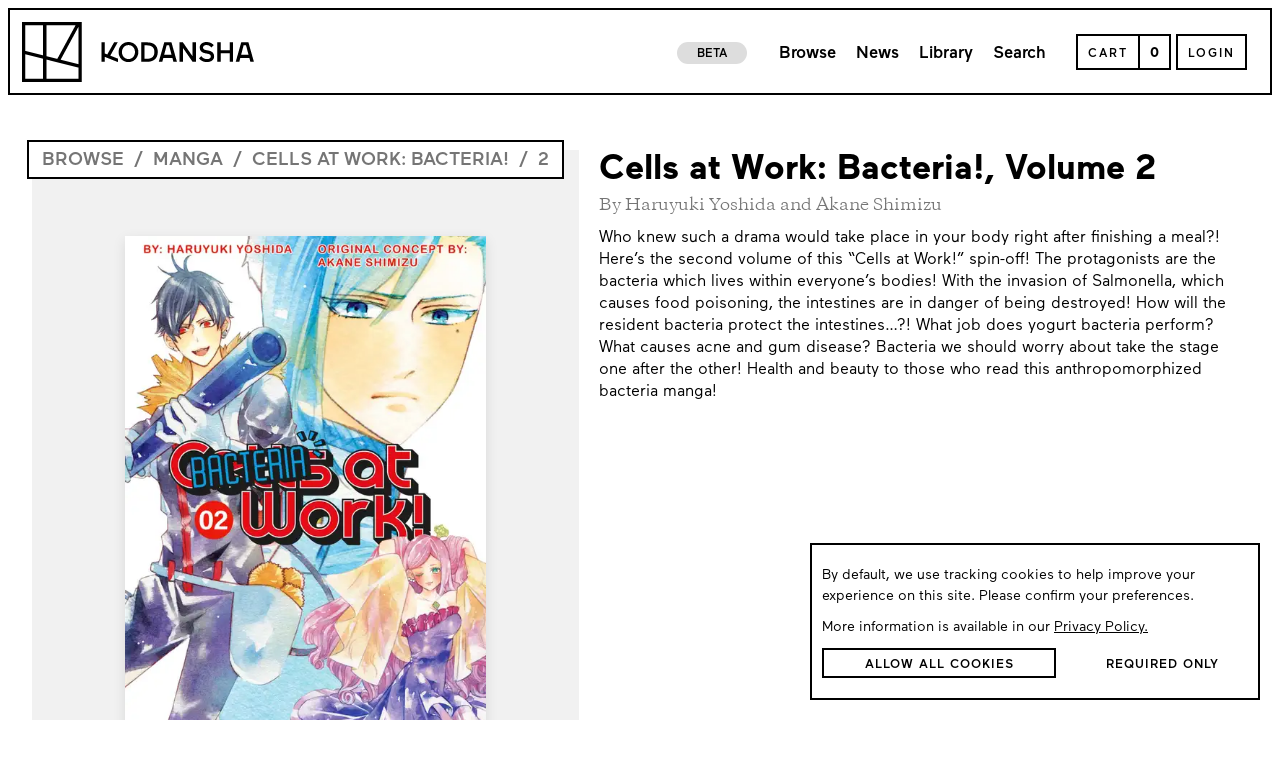

--- FILE ---
content_type: text/css
request_url: https://kodansha.us/108.df3a50bc4bc33ae02b48.css
body_size: 3494
content:
.product-container{display:flex;flex-direction:column;width:100%;max-width:1400px;padding-bottom:100px;align-items:center;padding-top:120px;margin:0 auto;height:auto}.product-container .product-breadcrumb-wrapper{display:flex;flex-direction:column;justify-content:center;align-items:center;width:95%;height:auto;margin:50px 2.5% 0 2.5%;z-index:1}@media screen and (min-width: 951px){.product-container .product-breadcrumb-wrapper .product-hide-breadcrumb-on-desktop{display:none}}.product-container .product-breadcrumb-wrapper .product-hide-breadcrumb-on-mobile{padding:0 10px}@media screen and (max-width: 950px){.product-container .product-breadcrumb-wrapper .product-hide-breadcrumb-on-mobile{display:none}}.product-container .product-breadcrumb-wrapper .breadcrumb-container .breadcrumb-wrapper .breadcrumb-element{overflow:hidden;text-overflow:ellipsis;display:-webkit-box;-webkit-line-clamp:2;line-clamp:2;-webkit-box-orient:vertical}@media screen and (min-width: 951px){.product-container .product-breadcrumb-wrapper{width:auto;margin:50px 0 0 0;padding:5px 3px 2px 3px;position:absolute;left:-5px;top:-10px;margin-top:0;background-color:#fff;border:2px solid #000;max-width:98%}.product-container .product-breadcrumb-wrapper .series-desktop-header-breadcrumb-styles{font-size:15px}}@media screen and (max-width: 1440px){.product-container .product-breadcrumb-wrapper{max-width:45%}}@media screen and (max-width: 950px){.product-container .product-breadcrumb-wrapper{max-width:100%}}@media screen and (min-width: 951px){.product-container{padding-top:150px}.product-container .ui-poster-wrapper{width:100% !important;min-width:300px;max-height:400px}.product-container .series-desktop-header-poster-wrapper{width:45%;object-fit:cover}.product-container .series-desktop-header-info-wrapper{width:55%}}@media screen and (max-width: 768px){.product-container{padding-top:95px}}.product-container .series-desktop-header-info-author{font-family:Maax-Core,Maax,sans-serif;font-size:16px;width:95%;color:#757575;margin-top:-7px;font-family:GBC-Core,GBC,Book}.product-container .product-name-poster-wrapper{display:flex;flex-direction:column;width:100%;height:auto;position:relative}.product-container .product-name-poster-wrapper>*:nth-child(1){order:4}.product-container .product-name-poster-wrapper>*:nth-child(2){order:1}.product-container .product-name-poster-wrapper>*:nth-child(3){order:2}.product-container .product-name-poster-wrapper>*:nth-child(4){order:3}@media screen and (min-width: 951px){.product-container .product-name-poster-wrapper{display:grid;grid-template-columns:45% auto;grid-column-gap:20px}}.product-container .product-name-poster-wrapper .product-poster-wrapper{display:flex;flex-direction:column;width:100%;height:auto;margin:0 auto;position:relative}.product-container .product-name-poster-wrapper .name-author-wrapper-product{width:95%;margin:0 2.5%;display:flex;flex-direction:column}@media screen and (min-width: 951px){.product-container .product-name-poster-wrapper .name-author-wrapper-product{width:100%;margin:0}}.product-container .product-name-poster-wrapper .series-desktop-header-info-description{color:#000;font-size:16px;font-family:Maax-Core,Maax,sans-serif;margin-top:10px;line-height:22px}@media screen and (max-width: 950px){.product-container .product-name-poster-wrapper .series-desktop-header-info-description{display:none}}.product-container .product-name-poster-wrapper .edit-product-for-admin{color:#000;text-decoration:none;display:flex;align-items:center;width:fit-content;border:2px solid #e6005c;padding:2px 10px 0px 10px;font-weight:100;font-family:Maax-Medium-Core,Maax-Medium,sans-serif;margin-top:20px;column-gap:10px;cursor:pointer;transition:background-color 300ms}.product-container .product-name-poster-wrapper .edit-product-for-admin:hover{color:#000;text-decoration:none}.product-container .product-name-poster-wrapper .edit-product-for-admin:hover{background-color:#e6005c;color:#fff}.product-container .product-name-poster-wrapper .edit-product-for-admin svg{width:20px;height:20px;margin-bottom:3px}.product-container .product-name-poster-wrapper .edit-product-for-admin span{margin-top:2px}.product-container .product-name-poster-wrapper .series-desktop-header-available-book-wrapper{margin-top:auto}.product-container .product-name-poster-wrapper .series-desktop-header-available-book-wrapper>:nth-child(2){margin-top:30px}@media screen and (max-width: 950px){.product-container .product-name-poster-wrapper .series-desktop-header-available-book-wrapper{display:none}}.product-container .breadcrumb-container .breadcrumb-wrapper .breadcrumb-element{font-weight:100;font-family:Maax-Medium-Core,Maax-Medium,sans-serif;font-size:14pt}.product-container .breadcrumb-container .breadcrumb-wrapper .breadcrumb-slash{font-size:18px}@media screen and (max-width: 576px){.product-container .breadcrumb-container .breadcrumb-wrapper .breadcrumb-slash{font-size:15px}}.product-container .series-desktop-header-info-title{font-size:30pt}.product-container .series-desktop-header-info-description{margin-top:30px}.product-container .product-title{width:95%;margin-top:20px;word-wrap:anywhere;font-size:45px;font-weight:100;font-family:Maax-Bold-Core,Maax-Bold,sans-serif}@media screen and (min-width: 951px){.product-container .product-title{font-weight:100;font-family:Maax-Bold-Core,Maax-Bold,sans-serif;font-size:35px;margin-top:0}}@media screen and (max-width: 450px){.product-container .product-title{font-size:40px}}.product-container .select-product{width:100%}.product-container .product-rating-wrapper{display:flex;flex-direction:column;width:95%;margin-top:40px}@media screen and (min-width: 951px){.product-container .product-rating-wrapper{display:none}}.product-container .product-mobile-available-book-wrapper>:nth-child(2){margin-top:30px}.product-container .product-desktop-available-book-wrapper-desktop{width:100%;margin-top:30px}.product-container .product-desktop-available-book-wrapper-desktop>:nth-child(2){margin-top:30px}@media screen and (max-width: 950px){.product-container .product-desktop-available-book-wrapper-desktop{display:none}}@media screen and (min-width: 951px){.product-container .product-mobile-available-book-wrapper-mobile{display:none}}.product-container .product-wishlist-button-wrapper{width:100%;display:flex;flex-direction:row;justify-content:center;align-items:center;margin-top:50px}.product-container .product-wishlist-button-wrapper .arrow-container{width:250px;height:35px}.product-container .product-desktop-rating-wrapper{display:flex;flex-direction:row;width:95%;height:auto;align-items:center;margin-top:50px}@media screen and (max-width: 950px){.product-container .product-desktop-rating-wrapper{display:none}}.product-container .product-desktop-rating-wrapper .product-desktop-rating-title{font-weight:100;font-family:Maax-Bold-Core,Maax-Bold,sans-serif;width:auto;align-self:flex-start;height:auto;font-size:40px}.product-container .available-container{margin-top:100px}.product-container .series-browse-manga-container{display:none;margin-top:100px}.product-container .synopsis-header{font-size:30px;font-weight:100;font-family:Maax-Bold-Core,Maax-Bold,sans-serif;margin-top:50px;align-self:flex-start;margin-left:2.5%;line-height:20px}.product-container .synopsis-divider{min-height:2px;height:2px;width:100%;background-color:#000}.product-container .mobile-description-wrapper{display:flex;flex-direction:column;font-family:Maax-Core,Maax,sans-serif;font-weight:100;width:95%;font-size:18px;margin-top:5px;line-height:24px;overflow-y:hidden;overflow:hidden;text-overflow:ellipsis;display:-webkit-box;-webkit-line-clamp:7;line-clamp:7;-webkit-box-orient:vertical}@media screen and (min-width: 951px){.product-container{width:95%}}.volume-direct-container{width:90%;height:auto;display:grid;grid-template-columns:1fr 1fr;align-content:start;margin:0 auto;max-width:1400px;grid-column-gap:15px}@media screen and (max-width: 768px){.volume-direct-container{grid-template-columns:1fr;grid-row-gap:50px;grid-column-gap:0}}.volume-wheels-margin-container{margin-top:50px}@media screen and (min-width: 951px){.product-container-mobile{display:none}.product-container-desktop{display:flex;flex-direction:column;width:100%}.product-container-desktop .product-desktop-available-book-wrapper>:nth-child(2),.product-container-desktop .product-container .product-mobile-available-book-wrapper-mobile>:nth-child(2),.product-container .product-container-desktop .product-mobile-available-book-wrapper-mobile>:nth-child(2){margin-top:30px}}@media screen and (max-width: 950px){.product-container-mobile{display:flex;flex-direction:column;width:100%;max-width:1400px;align-items:center;margin:0 auto}.product-container-mobile .product-poster-wrapper{display:flex;flex-direction:column;width:220px;height:auto;margin:0 auto}}@media screen and (max-width: 950px)and (min-width: 951px){.product-container-mobile .product-poster-wrapper{width:100%}}@media screen and (max-width: 950px){.product-container-desktop{display:none}}
.product-rating-table-container{display:flex;flex-direction:column;width:100%}.product-rating-table-container .product-rating-table{border:2px solid #000}.product-rating-table-container .product-rating-table thead{border:2px solid #000}.product-rating-table-container .product-rating-table thead tr th{display:flex;flex-direction:column;width:100%;row-gap:10px;padding:20px 0 10px 0}.product-rating-table-container .product-rating-table thead tr th .product-rating-table-title-value-wrapper{display:flex;flex-direction:row;width:100%}.product-rating-table-container .product-rating-table thead tr th .product-rating-table-title-value-wrapper .product-rating-table-title-wrapper{font-weight:100;font-family:Maax-Medium-Core,Maax-Medium,sans-serif;width:170px;padding-left:20px}.product-rating-table-container .product-rating-table thead tr th .product-rating-table-title-value-wrapper .product-rating-table-value-wrapper{display:flex;flex-direction:column;width:calc(100% - 170px);color:#757575}.product-rating-table-container .product-rating-table thead tr th .line-separator-product-rating{min-height:2px;height:2px;width:100%;background-color:#000;margin-bottom:5px}.product-rating-table-container .product-rating-table thead tr th .line-separator-product-rating-mt{margin-top:10px}.product-rating-table-container .product-rating-table tbody tr{border-top:2px solid #000}.product-rating-table-container .product-rating-table tbody tr .product-rating-table-tags-tags-container{display:flex;flex-direction:row;width:100%;padding:20px 5px 20px 20px}.product-rating-table-container .product-rating-table tbody tr .product-rating-table-tags-tags-container .product-rating-table-tags-tag-text{font-weight:100;font-family:Maax-Bold-Core,Maax-Bold,sans-serif}.product-rating-table-container .product-rating-table tbody tr .product-rating-table-tags-tags-container .product-rating-table-tags-tags-wrapper{display:flex;flex-direction:row;column-gap:10px;flex-wrap:wrap;row-gap:10px;margin-left:10px !important}.product-rating-table-container .product-rating-table tbody tr .product-rating-table-tags-tags-container .product-rating-table-tags-tags-wrapper .product-rating-table-tags-tag{font-weight:100;font-family:Maax-Medium-Core,Maax-Medium,sans-serif;padding:2px 15px;text-transform:uppercase;font-size:14px;background-color:#f1f1f1}
.product-select-p-container{display:flex;flex-direction:column;margin-top:50px;width:100%;align-items:center}.product-select-p-container .product-select-p-container-title-wrapper{padding:0 2.5%;width:100%}@media screen and (min-width: 951px){.product-select-p-container .product-select-p-container-title-wrapper{padding:0 1.2%}}.product-select-p-container .product-select-p-container-title-wrapper .product-select-wrapper{width:100%}@media(min-width: 768px){.product-select-p-container .product-select-p-container-title-wrapper .product-select-wrapper{width:50%}}.product-select-p-container .arrow-container{margin:auto 0 auto auto;width:250px;height:40px}.product-select-p-container .product-select-p-title{font-size:26pt;width:95%;font-weight:100;font-family:Maax-Bold-Core,Maax-Bold,sans-serif}.product-select-p-container .product-select-p-sub-text{font-size:11pt;width:95%;text-transform:uppercase;font-weight:100;font-family:Maax-Medium-Core,Maax-Medium,sans-serif}.product-select-p-container .product-select-p-divider{width:100%;min-height:2px;background-color:#000;margin-top:10px}.product-select-p-container .product-items-wrapper{display:grid;grid-template-columns:1fr 1fr;grid-column-gap:10px;width:100%;margin-top:20px}@media screen and (max-width: 951px){.product-select-p-container .product-items-wrapper{grid-template-columns:1fr}}
.select-product-item-container{display:flex;flex-direction:column;width:100%}.select-product-item-container .button-no-style{all:initial;padding-bottom:5px}.select-product-item-container .button-no-style:hover{cursor:pointer}.select-product-item-container .amount{margin:auto;width:100%;text-align:left;display:flex;flex-direction:row;font-weight:100;font-family:Maax-Bold-Core,Maax-Bold,sans-serif}.select-product-item-container .amount button{padding-left:10px;padding-right:10px}.select-product-item-container .amount .quantity-controller{width:fit-content;margin-left:auto}.select-product-item-container .amount .max-quantity{margin-left:10px;font-weight:100;font-family:Maax-Medium-Core,Maax-Medium,sans-serif;font-size:12px}.select-product-item-container .amount .quantity{color:#757575;font-family:Maax-Core,Maax,sans-serif;font-weight:100}.select-product-item-container .product-select-p-item-container{display:flex;flex-direction:column;width:100%;align-items:center;margin-top:25px;position:relative}.select-product-item-container .product-select-p-item-container .product-select-p-item-process-container{display:flex;flex-direction:column;align-items:center;width:100%;height:100%;background-color:hsla(0,0%,100%,.7);position:absolute;top:0;left:0}.select-product-item-container .product-select-p-item-container .product-select-p-item-process-container .product-select-p-item-process-title{font-size:30px;font-weight:100;font-family:Maax-Bold-Core,Maax-Bold,sans-serif;color:#757575;position:absolute;top:25px}@media screen and (max-width: 950px){.select-product-item-container .product-select-p-item-container .product-select-p-item-process-container .product-select-p-item-process-title{font-size:25px}}.select-product-item-container .product-select-p-item-container .product-select-p-item-process-container .product-select-p-item-process-button{display:flex;flex-direction:column;justify-content:center;align-items:center;width:95%;height:65px;font-weight:100;font-family:Maax-Bold-Core,Maax-Bold,sans-serif;padding-top:4px;font-size:30px;background-color:#757575;min-height:65px;color:#fff;margin-top:auto;margin-bottom:28px;cursor:pointer}@media screen and (max-width: 950px){.select-product-item-container .product-select-p-item-container .product-select-p-item-process-container .product-select-p-item-process-button{font-size:25px}}.select-product-item-container .product-select-p-item-container .product-select-p-item-info-price-wrapper{display:flex;flex-direction:row;width:95%}.select-product-item-container .product-select-p-item-container .product-select-p-item-info-price-wrapper .product-select-p-item-info-wrapper{display:flex;flex-direction:column;width:calc(100% - 150px)}.select-product-item-container .product-select-p-item-container .product-select-p-item-info-price-wrapper .product-select-p-item-info-wrapper .product-select-p-item-info-title{font-size:28px;font-weight:100;font-family:Maax-Bold-Core,Maax-Bold,sans-serif}.select-product-item-container .product-select-p-item-container .product-select-p-item-info-price-wrapper .product-select-p-item-info-wrapper .product-select-p-item-info-text{font-size:16px;color:#757575;font-family:Maax-Core,Maax,sans-serif}@media screen and (min-width: 952px)and (max-width: 1250px){.select-product-item-container .product-select-p-item-container .product-select-p-item-info-price-wrapper .product-select-p-item-info-wrapper .product-select-p-item-info-text{min-height:48px}}.select-product-item-container .product-select-p-item-container .product-select-p-item-info-price-wrapper .product-select-p-item-price-wrapper{display:flex;flex-direction:column;justify-content:center;align-items:flex-end;width:150px}.select-product-item-container .product-select-p-item-container .product-select-p-item-info-price-wrapper .product-select-p-item-price-wrapper .product-price-wrapper{display:flex;flex-direction:row;justify-content:center;align-items:center}.select-product-item-container .product-select-p-item-container .product-select-p-item-info-price-wrapper .product-select-p-item-price-wrapper .product-price-wrapper>:nth-child(1){margin-right:5px}.select-product-item-container .product-select-p-item-container .product-select-p-item-info-price-wrapper .product-select-p-item-price-wrapper .product-select-p-item-info-price{font-size:28px;font-weight:100;font-family:Maax-Bold-Core,Maax-Bold,sans-serif}.select-product-item-container .product-select-p-item-container .product-select-p-item-info-price-wrapper .product-select-p-item-price-wrapper .product-select-p-item-info-discount{text-decoration:line-through;color:#757575;font-size:25px}.select-product-item-container .product-select-p-item-container .product-select-p-item-checkout-wrapper{display:flex;flex-direction:row;width:95%;min-height:65px;margin-top:20px}.select-product-item-container .product-select-p-item-container .product-select-p-item-checkout-wrapper .product-select-p-item-checkout-out-of-stock-button{width:100%;height:65px}.select-product-item-container .product-select-p-item-container .product-select-p-item-checkout-wrapper .product-select-p-item-checkout-out-of-stock-button .arrow-btn{font-weight:100;font-family:Maax-Bold-Core,Maax-Bold,sans-serif;font-size:25px}.select-product-item-container .product-select-p-item-container .product-select-p-item-checkout-wrapper .product-select-p-item-checkout-button{display:flex;flex-direction:column;justify-content:center;align-items:center;width:100%;height:65px;font-weight:100;font-family:Maax-Bold-Core,Maax-Bold,sans-serif;padding-top:4px;font-size:25px;background-color:#000;color:#fff}.select-product-item-container .product-select-p-item-container .product-select-p-item-checkout-wrapper .product-select-p-item-checkout-button .arrow-btn{text-transform:none}.select-product-item-container .product-select-p-item-container .product-select-p-item-checkout-wrapper .product-select-p-item-checkout-button.arrow-container.disabled{background-color:#000;color:#fff;border-color:rgba(0,0,0,0);cursor:default}.select-product-item-container .product-select-p-item-container .product-select-p-item-checkout-wrapper .product-select-p-item-checkout-button.arrow-container.disabled .arrow-btn{background-color:#000;color:#fff}.select-product-item-container .product-select-p-item-container .product-select-p-item-checkout-wrapper .product-select-p-item-checkout-button .arrow-btn{font-weight:100;font-family:Maax-Bold-Core,Maax-Bold,sans-serif;font-size:25px}.select-product-item-container .product-select-p-item-container .product-select-p-item-checkout-wrapper .product-select-p-item-checkout-button:hover{cursor:pointer}.select-product-item-container .product-select-p-item-container .product-select-p-item-checkout-wrapper .product-select-p-item-checkout-button-no-hover{cursor:default;user-select:none}.select-product-item-container .product-select-p-item-container .product-select-p-item-checkout-wrapper .product-select-p-item-checkout-button-no-hover:hover{cursor:default}.select-product-item-container .product-select-p-item-container .product-select-p-item-checkout-wrapper .product-select-p-item-checkout-button-hide{display:none}.select-product-item-container .product-select-p-item-container .product-select-p-item-checkout-wrapper .remove-from-cart-wrapper{display:grid;width:100%;height:auto;grid-template-columns:auto 220px}@media screen and (max-width: 950px){.select-product-item-container .product-select-p-item-container .product-select-p-item-checkout-wrapper .remove-from-cart-wrapper{grid-template-columns:auto 250px}}@media screen and (max-width: 500px){.select-product-item-container .product-select-p-item-container .product-select-p-item-checkout-wrapper .remove-from-cart-wrapper{grid-template-columns:auto 200px}}@media screen and (max-width: 450px){.select-product-item-container .product-select-p-item-container .product-select-p-item-checkout-wrapper .remove-from-cart-wrapper{grid-template-columns:auto 150px}}.select-product-item-container .product-select-p-item-container .product-select-p-item-checkout-wrapper .remove-from-cart-wrapper .remove-from-cart-inner-wrapper{display:flex;flex-direction:column;justify-content:center;width:100%;height:auto;cursor:pointer}.select-product-item-container .product-select-p-item-container .product-select-p-item-checkout-wrapper .remove-from-cart-wrapper .remove-from-cart-inner-wrapper .product-added-text{font-family:Maax-Core,Maax,sans-serif;font-weight:100;font-size:14pt;font-family:Maax-Core,Maax,sans-serif;font-weight:100}@media screen and (max-width: 950px){.select-product-item-container .product-select-p-item-container .product-select-p-item-checkout-wrapper .remove-from-cart-wrapper .remove-from-cart-inner-wrapper .product-added-text{font-size:15pt}}@media screen and (max-width: 500px){.select-product-item-container .product-select-p-item-container .product-select-p-item-checkout-wrapper .remove-from-cart-wrapper .remove-from-cart-inner-wrapper .product-added-text{font-size:13pt}}.select-product-item-container .product-select-p-item-container .product-select-p-item-checkout-wrapper .remove-from-cart-wrapper .remove-from-cart-inner-wrapper .product-remove-text{font-size:17px;font-weight:100;font-family:Maax-Bold-Core,Maax-Bold,sans-serif}.select-product-item-container .product-select-p-item-container .product-select-p-item-checkout-wrapper .remove-from-cart-wrapper .remove-from-cart-inner-wrapper .product-remove-text:hover{cursor:pointer}.select-product-item-container .product-select-p-item-container .product-select-p-item-checkout-wrapper .remove-from-cart-wrapper .remove-from-cart-inner-wrapper .checkout-button-wrapper{display:flex;flex-direction:row;align-items:center;width:100%;height:100%;background-color:#000;color:#fff;padding-top:2px}.select-product-item-container .product-select-p-item-container .product-select-p-item-checkout-wrapper .remove-from-cart-wrapper .remove-from-cart-inner-wrapper .checkout-button-text{font-weight:100;font-family:Maax-Medium-Core,Maax-Medium,sans-serif;font-size:30px;text-align:center;width:100%;padding-top:3px;margin:0 auto}.select-product-item-container .product-select-p-item-container .product-select-p-item-checkout-wrapper .remove-from-cart-wrapper .remove-from-cart-inner-wrapper .checkout-button-text:hover{cursor:pointer}@media screen and (max-width: 500px){.select-product-item-container .product-select-p-item-container .product-select-p-item-checkout-wrapper .remove-from-cart-wrapper .remove-from-cart-inner-wrapper .checkout-button-text{font-size:22px}}@media screen and (max-width: 450px){.select-product-item-container .product-select-p-item-container .product-select-p-item-checkout-wrapper .remove-from-cart-wrapper .remove-from-cart-inner-wrapper .checkout-button-text{font-size:17px}}.select-product-item-container .product-select-p-item-container .product-select-p-item-checkout-wrapper .remove-from-cart-wrapper .remove-from-cart-inner-wrapper .checkout-button-icon{width:55px;height:55px;margin-left:auto;margin-right:20px}@media screen and (max-width: 500px){.select-product-item-container .product-select-p-item-container .product-select-p-item-checkout-wrapper .remove-from-cart-wrapper .remove-from-cart-inner-wrapper .checkout-button-icon{width:50px;height:50px}}@media screen and (max-width: 400px){.select-product-item-container .product-select-p-item-container .product-select-p-item-checkout-wrapper .remove-from-cart-wrapper .remove-from-cart-inner-wrapper .checkout-button-icon{width:36px;height:36px}}.select-product-item-container .product-select-p-item-container .product-select-p-item-checkout-wrapper .remove-from-cart-wrapper .quantity-wrapper{width:fit-content}.select-product-item-container .product-select-p-item-container .product-select-p-item-checkout-wrapper-new-state{display:flex;flex-direction:column}.select-product-item-container .product-select-p-item-container .product-select-p-item-checkout-wrapper-new-state .new-state-add-to-cart{display:grid;grid-template-columns:auto 140px;align-items:center;margin-top:20px}.select-product-item-container .product-select-p-item-container .product-select-p-item-checkout-wrapper-new-state .new-state-add-to-cart .new-state-add-to-cart-text{color:#757575}.select-product-item-container .product-select-p-item-container .product-select-p-item-checkout-wrapper-new-state .new-state-add-to-cart .details-text-product{text-decoration:underline;font-size:14px;font-weight:100;font-family:Maax-Bold-Core,Maax-Bold,sans-serif;letter-spacing:1px;margin-bottom:3px;text-underline-offset:5px;margin-left:auto;cursor:pointer;text-transform:uppercase}.select-product-item-container .product-select-p-item-container .product-select-p-item-divider{width:95%;min-height:2px;height:2px;background-color:#000;margin-top:25px}
.product-desktop-rating-table-container{display:flex;flex-direction:column;width:100%}.product-desktop-rating-table-container .product-desktop-rating-table tbody tr{border:2px solid #000}.product-desktop-rating-table-container .product-desktop-rating-table tbody tr .product-desktop-rating-table-first-row-wrapper{display:flex;flex-direction:row}.product-desktop-rating-table-container .product-desktop-rating-table tbody tr .product-desktop-rating-table-first-row-wrapper{display:flex;flex-direction:row}.product-desktop-rating-table-container .product-desktop-rating-table tbody tr .product-desktop-rating-table-first-row-wrapper .divider{min-width:2px;width:2px;height:100%;min-height:100%;background-color:#000;height:auto;margin:0 auto}.product-desktop-rating-table-container .product-desktop-rating-table tbody tr .product-desktop-rating-table-first-row-wrapper .product-desktop-rating-table-second-row-inner-wrapper{display:flex;flex-direction:column;padding:20px 0;width:100%}.product-desktop-rating-table-container .product-desktop-rating-table tbody tr .product-desktop-rating-table-first-row-wrapper .product-desktop-rating-table-second-row-inner-wrapper .product-desktop-rating-table-title-value-wrapper{display:flex;flex-direction:row;width:100%}.product-desktop-rating-table-container .product-desktop-rating-table tbody tr .product-desktop-rating-table-first-row-wrapper .product-desktop-rating-table-second-row-inner-wrapper .product-desktop-rating-table-title-value-wrapper .product-desktop-rating-table-title-wrapper{font-weight:100;font-family:Maax-Bold-Core,Maax-Bold,sans-serif;width:auto;padding-left:20px}.product-desktop-rating-table-container .product-desktop-rating-table tbody tr .product-desktop-rating-table-first-row-wrapper .product-desktop-rating-table-second-row-inner-wrapper .product-desktop-rating-table-title-value-wrapper .product-desktop-rating-table-title-wrapper .product-desktop-rating-table-title{font-size:16pt}.product-desktop-rating-table-container .product-desktop-rating-table tbody tr .product-desktop-rating-table-first-row-wrapper .product-desktop-rating-table-second-row-inner-wrapper .product-desktop-rating-table-title-value-wrapper .product-desktop-rating-table-value-wrapper{display:flex;flex-direction:column;width:auto;padding-left:10px;justify-content:center;color:#757575}.product-desktop-rating-table-container .product-desktop-rating-table tbody tr .product-desktop-rating-table-second-row-wrapper{display:flex;flex-direction:row}.product-desktop-rating-table-container .product-desktop-rating-table tbody tr .product-desktop-rating-table-second-row-wrapper .divider{min-width:2px;width:2px;height:100%;min-height:100%;background-color:#000;height:auto;margin:0 auto}.product-desktop-rating-table-container .product-desktop-rating-table tbody tr .product-desktop-rating-table-second-row-wrapper .product-desktop-rating-table-second-row-inner-wrapper{display:flex;flex-direction:column;padding:20px 0;width:100%}.product-desktop-rating-table-container .product-desktop-rating-table tbody tr .product-desktop-rating-table-second-row-wrapper .product-desktop-rating-table-second-row-inner-wrapper .product-desktop-rating-table-title-value-wrapper{display:flex;flex-direction:row;width:100%}.product-desktop-rating-table-container .product-desktop-rating-table tbody tr .product-desktop-rating-table-second-row-wrapper .product-desktop-rating-table-second-row-inner-wrapper .product-desktop-rating-table-title-value-wrapper .product-desktop-rating-table-title-wrapper{font-weight:100;font-family:Maax-Bold-Core,Maax-Bold,sans-serif;width:170px;padding-left:20px}.product-desktop-rating-table-container .product-desktop-rating-table tbody tr .product-desktop-rating-table-second-row-wrapper .product-desktop-rating-table-second-row-inner-wrapper .product-desktop-rating-table-title-value-wrapper .product-desktop-rating-table-title-wrapper .product-desktop-rating-table-title{font-size:14pt}.product-desktop-rating-table-container .product-desktop-rating-table tbody tr .product-desktop-rating-table-second-row-wrapper .product-desktop-rating-table-second-row-inner-wrapper .product-desktop-rating-table-title-value-wrapper .product-desktop-rating-table-value-wrapper{display:flex;flex-direction:column;width:calc(100% - 170px);color:#757575}.product-desktop-rating-table-container .product-desktop-rating-table tbody tr .product-desktop-rating-table-third-row-wrapper{width:100%;display:flex;flex-direction:row}.product-desktop-rating-table-container .product-desktop-rating-table tbody tr .product-desktop-rating-table-third-row-wrapper .divider{min-width:2px;width:2px;height:100%;min-height:100%;background-color:#000;height:auto;margin:0 auto}.product-desktop-rating-table-container .product-desktop-rating-table tbody tr .product-desktop-rating-table-third-row-wrapper .product-desktop-rating-table-tags-tags-container{display:flex;flex-direction:column;width:100%;padding:20px 5px 20px 20px}.product-desktop-rating-table-container .product-desktop-rating-table tbody tr .product-desktop-rating-table-third-row-wrapper .product-desktop-rating-table-tags-tags-container .product-desktop-rating-table-tags-tag-text{font-weight:100;font-family:Maax-Bold-Core,Maax-Bold,sans-serif;font-size:16pt}.product-desktop-rating-table-container .product-desktop-rating-table tbody tr .product-desktop-rating-table-third-row-wrapper .product-desktop-rating-table-tags-tags-container .product-desktop-rating-table-tags-tags-wrapper{display:flex;flex-direction:row;column-gap:10px;flex-wrap:wrap;margin-top:0px;row-gap:10px}.product-desktop-rating-table-container .product-desktop-rating-table tbody tr .product-desktop-rating-table-third-row-wrapper .product-desktop-rating-table-tags-tags-container .product-desktop-rating-table-tags-tags-wrapper .product-desktop-rating-table-tags-tag{font-weight:100;font-family:Maax-Medium-Core,Maax-Medium,sans-serif;padding:4px 15px 2px 15px;text-transform:uppercase;font-size:14px;background-color:#f1f1f1}
.synopsis-tab-container{display:flex;flex-direction:column;width:100%;height:auto}.synopsis-tab-container .synopsis-tab-tabs-wrapper{display:flex;flex-direction:row}.synopsis-tab-container .synopsis-tab-tabs-wrapper>:nth-child(2){margin-left:20px}.synopsis-tab-container .synopsis-tab-tabs-wrapper h3{font-weight:100;font-family:Maax-Bold-Core,Maax-Bold,sans-serif;font-size:35px;color:#757575;cursor:pointer}@media screen and (max-width: 420px){.synopsis-tab-container .synopsis-tab-tabs-wrapper h3{font-size:28px}}.synopsis-tab-container .synopsis-tab-tabs-wrapper h3:hover{color:#000}.synopsis-tab-container .synopsis-tab-tabs-wrapper .h3-active{color:#000;border-bottom:3px solid #000}.synopsis-tab-container .ui-underlined-text{font-weight:100;font-family:Maax-Medium-Core,Maax-Medium,sans-serif;align-self:flex-start;margin-top:20px;border-bottom:2px solid #000;line-height:12px;letter-spacing:1px}.synopsis-tab-container .rating-margin{margin-top:20px}
.volume-direct-item-container{display:flex;flex-direction:column;width:100%;height:auto}.volume-direct-item-container .product-item-wrapper .info-wrapper .info-wrapper-title .series-name,.volume-direct-item-container .product-item-wrapper .info-wrapper .info-wrapper-title .product-name{font-weight:100;font-family:Maax-Medium-Core,Maax-Medium,sans-serif;font-size:20px;line-height:20px}.volume-direct-item-container .action-wrapper{display:flex;flex-direction:row;align-items:center;cursor:pointer;width:fit-content;color:#000;text-decoration:none}.volume-direct-item-container .action-wrapper:hover{color:#000;text-decoration:none}.volume-direct-item-container .action-wrapper svg{width:35px;height:auto;border:2px solid #000}.volume-direct-item-container .action-wrapper .next-previous-volume{font-size:30px;font-weight:100;font-family:Maax-Bold-Core,Maax-Bold,sans-serif;margin-left:10px;padding-top:7px}.volume-direct-item-container .action-wrapper .arrow-reverse{rotate:180deg}
.kodansha-wheel-container{position:relative;background-color:#fff;width:100%;height:auto}.kodansha-wheel-container .max-kodansha-wheel-container{max-width:1400px;margin:0 auto;width:90%;position:relative}@media screen and (max-width: 768px){.kodansha-wheel-container .max-kodansha-wheel-container{width:95%}}.kodansha-wheel-container .navigation-icons{position:absolute;width:35px;height:35px;z-index:10;fill:#757575}.kodansha-wheel-container .navigation-icons:hover{cursor:pointer}.kodansha-wheel-container .prev{transform:rotate(180deg)}.kodansha-wheel-container .wheel-shadow-container{display:flex;flex-direction:row;position:absolute;top:0px;z-index:9;min-height:100px;min-width:100px;cursor:pointer}.kodansha-wheel-container .wheel-shadow-container .wheel-shadow-inner-wrapper{display:flex;flex-direction:row;width:100%;height:100%}.kodansha-wheel-container .wheel-shadow-container .wheel-shadow-inner-wrapper .inner-relative{width:100%;height:auto;display:flex;flex-direction:row;column-gap:1.5%}.kodansha-wheel-container .wheel-shadow-container .wheel-shadow-inner-wrapper .inner-relative .shadow-item{width:24%;height:100%;background-color:#c6c6c6;opacity:20%}.kodansha-wheel-container .wheel-shadow-container .wheel-shadow-inner-wrapper .wheel-shadow-container-left{padding-right:10px;flex-direction:row-reverse}.kodansha-wheel-container .wheel-shadow-container .wheel-shadow-inner-wrapper .wheel-shadow-container-right{padding-left:10px}.kodansha-wheel-container .KodanshaWheel{width:100%;height:auto;display:flex;flex-direction:column}.kodansha-wheel-container .KodanshaWheel .wheel-header{display:flex;flex-direction:row;align-items:center}.kodansha-wheel-container .KodanshaWheel .wheel-header .wheels-titles-wrapper{display:flex;flex-direction:column;width:100%}.kodansha-wheel-container .KodanshaWheel .wheel-header .wheels-titles-wrapper .wheel-title{color:#000;font-weight:100;font-family:Maax-Bold-Core,Maax-Bold,sans-serif;font-size:24pt;margin-top:10px;margin-bottom:10px;line-height:28pt}@media(min-width: 768px){.kodansha-wheel-container .KodanshaWheel .wheel-header .wheels-titles-wrapper .wheel-title{font-size:26pt;margin-top:0;line-height:35pt}}.kodansha-wheel-container .KodanshaWheel .wheel-header .wheels-titles-wrapper .wheel-second-title{color:#000;font-weight:bold;font-weight:100;font-family:Maax-Medium-Core,Maax-Medium,sans-serif;line-height:10pt;padding-left:2px;font-size:12pt;margin-bottom:-2px}.kodansha-wheel-container .KodanshaWheel .wheel-header .bullets-wrapper{margin-left:auto;display:flex;flex-direction:column;justify-content:center;align-items:center}.kodansha-wheel-container .KodanshaWheel .ItemContainer{overflow-x:scroll;display:flex;flex-direction:row;justify-content:start;width:100%}@media(max-width: 768px){.kodansha-wheel-container .KodanshaWheel .ItemContainer{column-gap:2%}}@media(max-width: 577px){.kodansha-wheel-container .KodanshaWheel .ItemContainer{width:100%;margin:0 auto}}.kodansha-wheel-container .KodanshaWheel .ItemContainer::-webkit-scrollbar{width:0 !important}.kodansha-wheel-container .KodanshaWheel .ItemContainer{scrollbar-width:none}.kodansha-wheel-container .KodanshaWheel .ItemContainer::-webkit-scrollbar{display:none}.kodansha-wheel-container .KodanshaWheel button{float:right;font-family:Maax-Medium-Core,"maax-medium";font-size:.7em;text-transform:uppercase;background-color:#fff;padding:10px 20px;border:2px solid #000}.kodansha-wheel-container .KodanshaWheel img.thumbnail{height:300px;width:auto}.kodansha-wheel-container .KodanshaWheel .swiper-and-shadow-wrapper{display:flex;flex-direction:row;width:100%;position:relative}.kodansha-wheel-container .cta{width:fit-content;height:auto;margin-left:auto;margin-top:25px}@media(max-width: 575px){.kodansha-wheel-container .cta{margin-right:5px}}.kodansha-wheel-container .cta a{text-decoration:none}.kodansha-wheel-container .swiper{width:100%;height:100%}.kodansha-wheel-container .swiper-slide{text-align:center;font-size:18px;background:#fff;display:-webkit-box;display:-ms-flexbox;display:-webkit-flex;display:flex;-webkit-justify-content:flex-start;justify-content:flex-start;-webkit-align-items:flex-start;align-items:flex-start}
.volume-wheel-container{overflow-x:hidden}.volume-wheel-container .wheel-shadow-container{top:57px !important}
.volume-wheel-item-wrapper{width:100%;height:auto;display:flex;flex-direction:column;color:#000;text-decoration:none}.volume-wheel-item-wrapper:hover{color:#000;text-decoration:none}.volume-wheel-item-wrapper .volume-number{font-weight:100;font-family:Maax-Bold-Core,Maax-Bold,sans-serif;margin-top:5px;font-size:20px;overflow:hidden;text-overflow:ellipsis;display:-webkit-box;-webkit-line-clamp:2;line-clamp:2;-webkit-box-orient:vertical}.volume-wheel-item-wrapper .current-volume-number{color:#757575}.volume-wheel-item-wrapper .current{font-weight:100;font-family:Maax-Bold-Core,Maax-Bold,sans-serif;font-size:14px;color:#757575}

/*# sourceMappingURL=108.df3a50bc4bc33ae02b48.css.map*/

--- FILE ---
content_type: application/javascript
request_url: https://kodansha.us/703.bundle.391bd943102d3e0eb383.js
body_size: 7042
content:
"use strict";(self.webpackChunkInkyPen=self.webpackChunkInkyPen||[]).push([[703],{67814:function(e,r,n){n.d(r,{a:function(){return b}});var t=n(78947),a=n(45697),i=n.n(a),s=n(67294);function o(e){return o="function"==typeof Symbol&&"symbol"==typeof Symbol.iterator?function(e){return typeof e}:function(e){return e&&"function"==typeof Symbol&&e.constructor===Symbol&&e!==Symbol.prototype?"symbol":typeof e},o(e)}function l(e,r,n){return r in e?Object.defineProperty(e,r,{value:n,enumerable:!0,configurable:!0,writable:!0}):e[r]=n,e}function c(e,r){var n=Object.keys(e);if(Object.getOwnPropertySymbols){var t=Object.getOwnPropertySymbols(e);r&&(t=t.filter(function(r){return Object.getOwnPropertyDescriptor(e,r).enumerable})),n.push.apply(n,t)}return n}function u(e){for(var r=1;r<arguments.length;r++){var n=null!=arguments[r]?arguments[r]:{};r%2?c(Object(n),!0).forEach(function(r){l(e,r,n[r])}):Object.getOwnPropertyDescriptors?Object.defineProperties(e,Object.getOwnPropertyDescriptors(n)):c(Object(n)).forEach(function(r){Object.defineProperty(e,r,Object.getOwnPropertyDescriptor(n,r))})}return e}function d(e,r){if(null==e)return{};var n,t,a=function(e,r){if(null==e)return{};var n,t,a={},i=Object.keys(e);for(t=0;t<i.length;t++)n=i[t],r.indexOf(n)>=0||(a[n]=e[n]);return a}(e,r);if(Object.getOwnPropertySymbols){var i=Object.getOwnPropertySymbols(e);for(t=0;t<i.length;t++)n=i[t],r.indexOf(n)>=0||Object.prototype.propertyIsEnumerable.call(e,n)&&(a[n]=e[n])}return a}function p(e){return function(e){if(Array.isArray(e)){for(var r=0,n=new Array(e.length);r<e.length;r++)n[r]=e[r];return n}}(e)||function(e){if(Symbol.iterator in Object(e)||"[object Arguments]"===Object.prototype.toString.call(e))return Array.from(e)}(e)||function(){throw new TypeError("Invalid attempt to spread non-iterable instance")}()}function f(e){return r=e,(r-=0)==r?e:(e=e.replace(/[\-_\s]+(.)?/g,function(e,r){return r?r.toUpperCase():""})).substr(0,1).toLowerCase()+e.substr(1);var r}var v=!1;try{v=!0}catch(e){}function h(e){return e&&"object"===o(e)&&e.prefix&&e.iconName&&e.icon?e:t.c.icon?t.c.icon(e):null===e?null:e&&"object"===o(e)&&e.prefix&&e.iconName?e:Array.isArray(e)&&2===e.length?{prefix:e[0],iconName:e[1]}:"string"==typeof e?{prefix:"fas",iconName:e}:void 0}function m(e,r){return Array.isArray(r)&&r.length>0||!Array.isArray(r)&&r?l({},e,r):{}}function b(e){var r=e.forwardedRef,n=d(e,["forwardedRef"]),a=n.icon,i=n.mask,s=n.symbol,o=n.className,c=n.title,f=n.titleId,x=h(a),y=m("classes",[].concat(p(function(e){var r,n=e.spin,t=e.pulse,a=e.fixedWidth,i=e.inverse,s=e.border,o=e.listItem,c=e.flip,u=e.size,d=e.rotation,p=e.pull,f=(l(r={"fa-spin":n,"fa-pulse":t,"fa-fw":a,"fa-inverse":i,"fa-border":s,"fa-li":o,"fa-flip-horizontal":"horizontal"===c||"both"===c,"fa-flip-vertical":"vertical"===c||"both"===c},"fa-".concat(u),null!=u),l(r,"fa-rotate-".concat(d),null!=d&&0!==d),l(r,"fa-pull-".concat(p),null!=p),l(r,"fa-swap-opacity",e.swapOpacity),r);return Object.keys(f).map(function(e){return f[e]?e:null}).filter(function(e){return e})}(n)),p(o.split(" ")))),j=m("transform","string"==typeof n.transform?t.c.transform(n.transform):n.transform),N=m("mask",h(i)),w=(0,t.a)(x,u({},y,{},j,{},N,{symbol:s,title:c,titleId:f}));if(!w)return function(){var e;!v&&console&&"function"==typeof console.error&&(e=console).error.apply(e,arguments)}("Could not find icon",x),null;var O=w.abstract,I={ref:r};return Object.keys(n).forEach(function(e){b.defaultProps.hasOwnProperty(e)||(I[e]=n[e])}),g(O[0],I)}b.displayName="FontAwesomeIcon",b.propTypes={border:i().bool,className:i().string,mask:i().oneOfType([i().object,i().array,i().string]),fixedWidth:i().bool,inverse:i().bool,flip:i().oneOf(["horizontal","vertical","both"]),icon:i().oneOfType([i().object,i().array,i().string]),listItem:i().bool,pull:i().oneOf(["right","left"]),pulse:i().bool,rotation:i().oneOf([0,90,180,270]),size:i().oneOf(["lg","xs","sm","1x","2x","3x","4x","5x","6x","7x","8x","9x","10x"]),spin:i().bool,symbol:i().oneOfType([i().bool,i().string]),title:i().string,transform:i().oneOfType([i().string,i().object]),swapOpacity:i().bool},b.defaultProps={border:!1,className:"",mask:null,fixedWidth:!1,inverse:!1,flip:null,icon:null,listItem:!1,pull:null,pulse:!1,rotation:null,size:null,spin:!1,symbol:!1,title:"",transform:null,swapOpacity:!1};var g=function e(r,n){var t=arguments.length>2&&void 0!==arguments[2]?arguments[2]:{};if("string"==typeof n)return n;var a=(n.children||[]).map(function(n){return e(r,n)}),i=Object.keys(n.attributes||{}).reduce(function(e,r){var t=n.attributes[r];switch(r){case"class":e.attrs.className=t,delete n.attributes.class;break;case"style":e.attrs.style=t.split(";").map(function(e){return e.trim()}).filter(function(e){return e}).reduce(function(e,r){var n,t=r.indexOf(":"),a=f(r.slice(0,t)),i=r.slice(t+1).trim();return a.startsWith("webkit")?e[(n=a,n.charAt(0).toUpperCase()+n.slice(1))]=i:e[a]=i,e},{});break;default:0===r.indexOf("aria-")||0===r.indexOf("data-")?e.attrs[r.toLowerCase()]=t:e.attrs[f(r)]=t}return e},{attrs:{}}),s=t.style,o=void 0===s?{}:s,l=d(t,["style"]);return i.attrs.style=u({},i.attrs.style,{},o),r.apply(void 0,[n.tag,u({},i.attrs,{},l)].concat(p(a)))}.bind(null,s.createElement)},74845:function(e,r,n){var t=n(85893);n(67294),r.a=function(){return(0,t.jsx)("div",{style:{marginTop:"80px"}})}},71720:function(e,r,n){n.d(r,{a:function(){return m}});var t=n(85893),a=n(67294),i=n(99858),s=n(95044),o=n(70634),l=n(48583),c=n(45954),u=n(52168),d=n(14207),p=n(49089),f=n(23345),v=n(49997),h=function(e,r){var n="function"==typeof Symbol&&e[Symbol.iterator];if(!n)return e;var t,a,i=n.call(e),s=[];try{for(;(void 0===r||r-- >0)&&!(t=i.next()).done;)s.push(t.value)}catch(e){a={error:e}}finally{try{t&&!t.done&&(n=i.return)&&n.call(i)}finally{if(a)throw a.error}}return s},m=function(e){var r=e.item,n=h((0,a.useState)(!1),2),o=n[0],f=n[1],m=h((0,l.b)(c.b),1)[0],b=h((0,l.b)(v.a),1)[0],g=h((0,l.b)(c.d),1)[0];return(0,t.jsxs)(a.Fragment,{children:[(0,t.jsxs)("div",{className:"available-item-wrapper",onClick:function(){f(!o)},children:[(0,t.jsx)("span",{className:"available-item-title",children:r.name}),(0,t.jsxs)("span",{className:"available-item-plus",children:[!o&&(0,t.jsx)("img",{alt:"Expand",src:i.b}),o&&(0,t.jsx)("img",{alt:"Collapse",src:s.b})]})]}),(0,t.jsx)("div",{className:"expandable-row ".concat(o&&"expandable-row-active"),children:r.assetLinks.map(function(e){return(0,t.jsx)("div",{className:"available-item-asset-link",children:(0,t.jsx)("a",{href:e.url,target:"_blank",onClick:function(){return function(e){console.log(e),"ExternalUrl"===e.type&&(p.a.event("k_partner_link_click",e),u.e.sendEvent(b,new d.a(m.toString(),"VISIT_EXTERNAL_STORE",window.location.pathname,e.name,g.toString())).then(function(e){console.log(e)}).catch(function(e){console.error(e)}))}(e)},children:e.name})},e.name)})}),(0,t.jsx)("div",{className:"available-divider"})]},r.name)};r.b=function(e){var r=e.items,n=e.scrollTo,i=void 0!==n&&n,s=e.also,l=void 0===s||s,c=e.text,u=(0,a.useRef)(null);return f.a.debug("alsoalso",l),(0,a.useEffect)(function(){i&&setTimeout(function(){(0,o.B)(u.current,100)},100)},[]),0==r.length||r.every(function(e){return 0==e.assetLinks.length})?null:(0,t.jsxs)("div",{className:"available-container",ref:u,children:[(0,t.jsx)("span",{className:"available-title",children:c||(l?"Also available on":"Available on")}),(0,t.jsx)("div",{className:"available-divider"}),(0,t.jsx)("div",{className:"available-items-wrapper",children:null==r?void 0:r.map(function(e){return(0,t.jsx)(m,{item:e},e.name)})})]})}},56484:function(e,r,n){var t=n(85893),a=(n(67294),n(68587));r.a=function(e){var r=e.items,n=e.styles,i=void 0===n?"":n,s=e.links,o=void 0===s?[]:s,l=e.highlightLast,c=void 0!==l&&l,u=e.firstNoMargin,d=void 0!==u&&u;return(0,t.jsx)("div",{className:"breadcrumb-container ".concat(i),children:r.map(function(e,n,i){var s;return void 0===e?null:(0,t.jsxs)("div",{className:"breadcrumb-wrapper",children:[e&&o[n]?(0,t.jsx)(a.b,{to:null!==(s=o[n])&&void 0!==s?s:"",className:"breadcrumb-element ".concat(c&&n===r.length-1?"breadcrumb-element-highlighted":""," ").concat(d&&0===n?"breadcrumb-element-no-margin":""),children:e}):(0,t.jsx)("div",{className:"breadcrumb-item-with-no-hover breadcrumb-element ".concat(c&&n===r.length-1?"breadcrumb-element-highlighted":""," ").concat(d&&0===n?"breadcrumb-element-no-margin":""),children:e}),i.length!==n+1&&(0,t.jsx)("span",{className:"breadcrumb-slash",children:"/"})]},e)})})}},50809:function(e,r,n){var t=n(85893);n(67294),r.a=function(e){var r=e.fill;return(0,t.jsx)("div",{className:"kodansha-progressbar-container",children:(0,t.jsxs)("div",{role:"progressbar","aria-label":"reading progress is "+r,className:"kodansha-progressbar-fill ".concat("100"===(null==r?void 0:r.toString())&&"kodansha-progressbar-fill-full"),style:{width:(null==r?void 0:r.toString())+"%"},children:[(0,t.jsx)("div",{role:"progressbar","aria-label":"reading progress is "+r,className:"kodansha-progressbar-fill-cover"}),"100"!==(null==r?void 0:r.toString())&&(0,t.jsx)("div",{className:"kodansha-progressbar-tip"})]})})}},16848:function(e,r,n){n.d(r,{a:function(){return h}});var t=n(85893),a=n(5977),i=n(68587),s=n(44493),o=n(70634),l=n(42297),c=n(67294),u=n(48583),d=n(49997),p=n(71771),f=n(10249),v=n(88589);function h(e){var r,n,h,b,g,x=e.product,y=e.includeSeriesName,j=void 0!==y&&y,N=e.fromWheels,w=e.showChapters,O=void 0!==w&&w,I=e.hasChapters,P=void 0!==I&&I,T=x.getDefaultVariant(),k=x.getPrintVariant(),C=x.getDigitalVariant(),A=f.a.IsPurchaseable(C)&&(null==C?void 0:C.isOnSale),R=f.a.IsPurchaseable(k)&&(null==k?void 0:k.isOnSale),S=(0,u.a)(d.f),D=(0,a.g)(),F=(0,u.a)(p.c),E=(0,u.c)(v.g),L=(0,c.useMemo)(function(){return"FreeForRegistered"===(null==C?void 0:C.priceType)},[C]),U=(0,c.useMemo)(function(){return(0,o.t)(F,x)},[F,x]),V=(0,c.useMemo)(function(){return(0,o.u)(F,x)},[F,x]),M=(0,c.useMemo)(function(){return U||V},[V,U]);function B(e){var r=e.margin;return(0,t.jsxs)("div",{className:"price-grid",children:[null!==k&&(0,t.jsxs)("div",{className:"price-grid-item",children:[(0,t.jsx)("span",{className:"print-digital-type ".concat(P?"print-digital-type-has-chapters":""),children:"PRINT EDITION"}),(0,t.jsxs)("div",{className:"prices-wrapper",children:[(null==k?void 0:k.fullPrice)&&(0,t.jsxs)("span",{className:"".concat(R?"price-sale":"price"),children:["$",null==k?void 0:k.fullPrice.toFixed(2)]}),R&&(0,t.jsxs)("span",{className:"discount-price",children:["$",null==k?void 0:k.discountPrice.toFixed(2)]})]}),(0,t.jsx)(m,{margin:r||M,product:x,variant:k}),(0,t.jsx)("div",{className:"actions ".concat(M?"actions-in-cart":""," ").concat(!(null==k?void 0:k.fullPrice)&&"actions-margin"," ").concat(L?"actions-margin":""," ").concat("FreeForRegistered"===(null==k?void 0:k.priceType)&&"print-depends-on-free-on-registered"," ").concat(k.isNotAvailableInUserRegion?"just-in-us":""),children:(0,t.jsx)(l.a,{product:x,showIfDisabled:!0,onClick:function(){var e;return D.push("/product/"+(null!==(e=x.readableUrl)&&void 0!==e?e:x.id))},variant:k})})]}),null!==C&&(0,t.jsxs)("div",{className:"price-grid-item",children:[(0,t.jsx)("span",{className:"print-digital-type ".concat(P?"print-digital-type-has-chapters":""),children:"DIGITAL EDITION"}),(0,t.jsxs)("div",{className:"prices-wrapper",children:[(null==C?void 0:C.fullPrice)&&(0,t.jsxs)("span",{className:"".concat(A?"price-sale":"price"),children:["$",null==C?void 0:C.fullPrice.toFixed(2)]}),A&&(0,t.jsxs)("span",{className:"discount-price",children:["$",null==C?void 0:C.discountPrice.toFixed(2)]}),L&&(0,t.jsx)("div",{className:"price",children:"Free with account"})]}),(0,t.jsx)(m,{margin:r||M,product:x,variant:C}),(0,t.jsx)("div",{className:"actions ".concat(M?"actions-in-cart":""," ").concat(!(null==C?void 0:C.fullPrice)&&"actions-margin"," ").concat(L&&!(null==x?void 0:x.canReadDigitalByUser("LoggedIn"===S))&&"actions-free-for-registered"),children:(0,t.jsx)(l.a,{product:x,text:"Sign Up",className:"".concat(L&&!(null==x?void 0:x.canReadDigitalByUser("LoggedIn"===S))&&"actions-free-for-registered-button"),showIfDisabled:!0,onClick:function(){var e;return D.push("/product/"+(null!==(e=x.readableUrl)&&void 0!==e?e:x.id))},variant:C})})]})]})}function _(){var e,r,n,t=[null==x?void 0:x.publishDate,null===(e=null==x?void 0:x.readable)||void 0===e?void 0:e.digitalReleaseDate,null===(r=null==x?void 0:x.readable)||void 0===r?void 0:r.releaseDate,null===(n=null==x?void 0:x.readable)||void 0===n?void 0:n.printReleaseDate];return(t=t.filter(function(e){return null!=e&&"Jan. 01, 1970"!=(0,o.e)(e)})).sort(function(e,r){return e.diff(r)}),t[0]}return(0,t.jsxs)("div",{className:"product-item-column-wrapper",children:[(0,t.jsxs)("div",{className:"product-item-wrapper",children:[(null==T?void 0:T.isOnSale)&&(0,t.jsx)("div",{className:"sale-bug",children:"ON SALE"}),(0,t.jsx)(i.b,{to:"/product/"+(null!==(r=x.readableUrl)&&void 0!==r?r:x.id),children:(0,t.jsx)(s.a,{alt:x.name,preloadImage:!1,src:null===(n=x.thumbnails[0])||void 0===n?void 0:n.url,hover:!1})}),(0,t.jsxs)("div",{className:"info-wrapper",children:[(0,t.jsxs)(i.b,{className:"info-wrapper-title",to:"/product/"+(null!==(h=x.readableUrl)&&void 0!==h?h:x.id),children:[j&&null!==x.series&&(0,t.jsx)("span",{className:"series-name",children:x.series.title}),(0,t.jsx)("h3",{className:"product-name",children:x.relativeName})]}),(0,t.jsx)("div",{className:"date-price-wrapper",children:null!=x.readable&&(0,t.jsx)("span",{className:"date-pages",children:[null!=(0,o.e)(_())?(0,o.e)(_()):null,null!=x.readable.pageCount&&x.readable.pageCount>0?x.readable.pageCount+" pages":null].filter(function(e){return null!=e}).map(function(e){return(0,t.jsx)("span",{children:e},e)}).reduce(function(e,r){return[e," | ",r]})})}),(0,t.jsxs)("span",{className:"details-text",children:[" ",(0,t.jsx)(i.b,{to:"/product/"+(null!==(b=x.readableUrl)&&void 0!==b?b:x.id),children:"DETAILS"})]}),f.a.IsReadable(x.getDigitalVariant())&&f.a.IsPurchaseable(x.getDigitalVariant())&&!(null===(g=null==x?void 0:x.readable)||void 0===g?void 0:g.isOwned)&&(0,t.jsxs)(t.Fragment,{children:["FreeToReadAndPurchaseble"===x.getDigitalVariant().priceType&&(0,t.jsx)("span",{className:"details-text",style:{cursor:"pointer"},onClick:function(){D.push((0,o.A)(x),{returnPath:D.location.pathname})},children:"READ FOR FREE"}),"FreeToReadForRegisteredAndPurchaseble"===x.getDigitalVariant().priceType&&("LoggedIn"===S?(0,t.jsx)("span",{className:"details-text",style:{cursor:"pointer"},onClick:function(){D.push("/reader/".concat(x.id),{returnPath:D.location.pathname})},children:"READ WITH ACCOUNT"}):(0,t.jsx)("span",{className:"details-text",style:{cursor:"pointer"},onClick:function(){return E(!0)},children:"READ WITH ACCOUNT"}))]}),(0,t.jsx)("div",{className:"price-grid-desktop ".concat(P?"hide-on-show-chapters":"","\n                         ").concat(P&&L?"hide-on-show-chapters-free-for-registered":"","\n                         ").concat(N&&"hide-on-wheels","\n                         ").concat(!N||null!==k&&null!==T?"":"price-grid-desktop-one-variant"),children:(0,t.jsx)(B,{margin:O})})]})]}),(0,t.jsx)("div",{className:"price-grid-mobile\n                 ".concat(P?"show-on-show-chapters":"","\n                 ").concat(P&&L?"show-on-show-chapters-free-for-registered":"","\n                 ").concat(N&&"show-on-wheels"),children:(0,t.jsx)(B,{margin:!0})})]})}function m(e){var r=e.margin,n=e.product,a=e.variant,i=(0,u.a)(p.c);if(!i)return(0,t.jsx)(t.Fragment,{});var s=i.amountOfProductVariant(n,a);return i.containsProductVariant(n,a)?(0,t.jsxs)("span",{className:"added-to-cart ".concat(r?"added-to-cart-open":""),children:["Added to cart ",s>1?"(".concat(s,")"):""]}):(0,t.jsx)(t.Fragment,{})}},27717:function(e,r,n){var t=n(85893),a=(n(67294),n(27680)),i=n(5977);r.a=function(e){var r=e.title,n=void 0===r?"Browse all Manga":r,s=(0,i.g)();return(0,t.jsxs)("div",{className:"series-browse-manga-container",children:[(0,t.jsx)("div",{className:"series-browse-manga-poster"}),(0,t.jsx)(a.a,{text:n.toUpperCase(),onSubmitClicked:function(){return s.push("/browse")},styles:"series-browse-manga-submit"})]})}},42297:function(e,r,n){n.d(r,{a:function(){return O}});var t=n(85893),a=n(67294),i=n(47872),s=n(2298),o=n(88589),l=n(48583),c=n(71771),u=n(5977),d=n(49997),p=n(37633),f=n(23345),v=n(52168),h=n(14207),m=n(45954),b=n(16848),g=n(58734),x=n(17086),y=n(70634),j=function(e,r,n,t){return new(n||(n=Promise))(function(a,i){function s(e){try{l(t.next(e))}catch(e){i(e)}}function o(e){try{l(t.throw(e))}catch(e){i(e)}}function l(e){var r;e.done?a(e.value):(r=e.value,r instanceof n?r:new n(function(e){e(r)})).then(s,o)}l((t=t.apply(e,r||[])).next())})},N=function(e,r){var n,t,a,i,s={label:0,sent:function(){if(1&a[0])throw a[1];return a[1]},trys:[],ops:[]};return i={next:o(0),throw:o(1),return:o(2)},"function"==typeof Symbol&&(i[Symbol.iterator]=function(){return this}),i;function o(o){return function(l){return function(o){if(n)throw new TypeError("Generator is already executing.");for(;i&&(i=0,o[0]&&(s=0)),s;)try{if(n=1,t&&(a=2&o[0]?t.return:o[0]?t.throw||((a=t.return)&&a.call(t),0):t.next)&&!(a=a.call(t,o[1])).done)return a;switch(t=0,a&&(o=[2&o[0],a.value]),o[0]){case 0:case 1:a=o;break;case 4:return s.label++,{value:o[1],done:!1};case 5:s.label++,t=o[1],o=[0];continue;case 7:o=s.ops.pop(),s.trys.pop();continue;default:if(!((a=(a=s.trys).length>0&&a[a.length-1])||6!==o[0]&&2!==o[0])){s=0;continue}if(3===o[0]&&(!a||o[1]>a[0]&&o[1]<a[3])){s.label=o[1];break}if(6===o[0]&&s.label<a[1]){s.label=a[1],a=o;break}if(a&&s.label<a[2]){s.label=a[2],s.ops.push(o);break}a[2]&&s.ops.pop(),s.trys.pop();continue}o=r.call(e,s)}catch(e){o=[6,e],t=0}finally{n=a=0}if(5&o[0])throw o[1];return{value:o[0]?o[1]:void 0,done:!0}}([o,l])}}},w=function(e,r){var n="function"==typeof Symbol&&e[Symbol.iterator];if(!n)return e;var t,a,i=n.call(e),s=[];try{for(;(void 0===r||r-- >0)&&!(t=i.next()).done;)s.push(t.value)}catch(e){a={error:e}}finally{try{t&&!t.done&&(n=i.return)&&n.call(i)}finally{if(a)throw a.error}}return s};function O(e){var r,n,a,s,p,b,O=w((0,l.b)(c.c),2),I=O[0],P=O[1],T=(0,l.a)(c.m),k=(0,l.a)(d.f),C=((0,l.c)(o.g),(0,l.a)(m.b)),A=((0,u.g)(),w((0,l.b)(d.a),1)[0]),R=w((0,l.b)(m.d),1)[0],S=(0,l.a)(x.a);function D(e){return j(this,void 0,Promise,function(){var r;return N(this,function(n){switch(n.label){case 0:return r=e.id,[4,v.e.sendEvent(A,new h.a(C.toString(),"ADD_CART",window.location.pathname,r,R.toString())).then(function(e){console.log(e)}).catch(function(e){console.error(e)})];case 1:return n.sent(),[2]}})})}function F(){var r=(0,u.g)();return(0,t.jsx)(i.a,{bold:!0,text:"READ",styles:e.className+" read-button-style",withArrow:!1,onClick:function(){r.push((0,y.A)(e.product),{returnPath:r.location.pathname})}})}function E(){var r,n=(0,l.c)(o.g);return(0,t.jsx)(i.a,{bold:!0,text:null!==(r=e.text)&&void 0!==r?r:"FREE WITH ACCOUNT",styles:e.className+" sign-up-to-read-button-style",withArrow:!1,onClick:function(){return n(!0)}})}function L(r,n){return I&&!1===(null==n?void 0:n.isInStock)?U("OUT OF STOCK"):I&&null!==(null==n?void 0:n.cartLimit)&&null!=(null==n?void 0:n.cartLimit)&&I.amountOfProductVariant(e.product,e.variant)>=n.cartLimit?U("BUY PRINT"):(0,t.jsx)(i.a,{bold:!0,text:r,styles:e.className,withArrow:!1,onClick:function(){return function(e,r){return j(this,void 0,void 0,function(){return N(this,function(n){switch(n.label){case 0:return T?[2]:r?[4,P({productId:e.id,variantId:r.id})]:[3,2];case 1:return n.sent(),[3,4];case 2:return[4,P({productId:e.id,variantId:e.variants[0].id})];case 3:n.sent(),n.label=4;case 4:return[4,D(e)];case 5:return n.sent(),[2]}})})}(e.product,n).then(function(){f.a.info("Item added. Recording in gtag"),gtag("event","add_to_cart",{productId:e.product.id,name:e.product.name})}).catch(function(e){f.a.error("Item not added",e)})}})}function U(r){return e.showIfDisabled?(0,t.jsx)(i.a,{bold:!0,text:r,active:!1,withArrow:!1,ignoreActive:!0,styles:e.className}):null}var V=e.product.getDefaultVariant();if(T||"LoggingIn"===k)return U("...");if((null===(r=e.variant)||void 0===r?void 0:r.type)==g.b.Print)return e.variant.isNotAvailableInUserRegion&&!S?e.showIfDisabled?(0,t.jsx)("div",{className:"fully-disabled-button",children:"Available in the US only"}):null:L("BUY PRINT",e.variant);if(e.product.readable.isOwned||"Free"===(null===(n=e.variant)||void 0===n?void 0:n.priceType)||"FreeForRegistered"===(null===(a=e.variant)||void 0===a?void 0:a.priceType)&&"LoggedIn"===k)return(0,t.jsx)(F,{});if("Product"===e.page&&("FreeToReadForRegisteredAndPurchaseble"===(null===(s=e.variant)||void 0===s?void 0:s.priceType)||"FreeToReadAndPurchaseble"===(null===(p=e.variant)||void 0===p?void 0:p.priceType)))return"FreeToReadForRegisteredAndPurchaseble"===(null===(b=e.variant)||void 0===b?void 0:b.priceType)&&"LoggedIn"!==k?(0,t.jsx)(E,{}):(0,t.jsx)(t.Fragment,{children:(0,t.jsx)(F,{})});if("SimulPub"===e.page)switch(e.product.getDigitalVariant().priceType){case"Free":return(0,t.jsx)(F,{});case"FreeForRegistered":return"LoggedIn"===k?(0,t.jsx)(F,{}):(0,t.jsx)(E,{})}return V&&"NotForSale"!==V.priceType?V.isComingSoon?U("COMING SOON"):I&&I.containsProductVariant(e.product,V)?U("BUY DIGITAL"):"LoggedOut"==k&&"FreeForRegistered"===V.priceType?(0,t.jsx)(E,{}):V.isPreOrder?L("PRE-ORDER"):L("BUY DIGITAL"):(0,t.jsx)(i.a,{text:"FIND RETAILER",active:!0,withArrow:!1,styles:e.className,onClick:e.onClick})}r.b=function(e){var r=(0,a.useMemo)(function(){var r,n;return null===(n=null===(r=e.product)||void 0===r?void 0:r.chapters)||void 0===n?void 0:n.length},[e.product]),n=(0,a.useMemo)(function(){return e.showChapters&&0!==r},[r,e.showChapters]);return(0,t.jsxs)("div",{id:"volume-"+e.index.toString(),className:"series-volume-item-top-container series-volume-item-top-container-desktop",children:[(0,t.jsxs)("div",{className:"series-volume-item-container ".concat(e.showChapters?n?"series-volume-item-container-with-chapters":"series-volume-item-container-no-chapter":"series-volume-item-container-normal"),children:[(0,t.jsx)(b.a,{product:e.product,showChapters:e.showChapters,hasChapters:n}),"Book"!==e.product.subCategory&&e.product.hasChapters()&&(0,t.jsxs)("div",{className:"series-volume-chapters-container",onClick:function(){e.setShowChapters&&e.setShowChapters(function(e){return!e})},children:[(0,t.jsx)("span",{className:"series-volume-chapters-plus",children:e.showChapters?"-":"+"}),(0,t.jsxs)("span",{className:"series-volume-chapters-text",children:[e.showChapters?"HIDE ":"VIEW "," CHAPTERS"]})]}),(0,t.jsx)(function(){var r,n,a,i;return e.showChapters&&(null===(r=e.product)||void 0===r?void 0:r.chapters.length)?(0,t.jsx)("div",{className:"series-volume-side-volume-container",children:(0,t.jsx)(s.a,{volumeNumber:null===(n=e.product)||void 0===n?void 0:n.volumeNumber,childAsRenderedProps:null===(i=null===(a=e.product)||void 0===a?void 0:a.chapters)||void 0===i?void 0:i.map(function(e){return(0,t.jsx)(p.a,{isKodanshaPlus:!1,chapter:e,showPublishDate:!0})})})}):null},{})]}),(0,t.jsx)("div",{className:"series-desktop-volume-divider"})]})}},2298:function(e,r,n){var t=n(85893);n(67294),r.a=function(e){var r=e.volumeNumber,n=e.childAsRenderedProps;return(0,t.jsxs)("div",{className:"side-volume-container",children:[(0,t.jsxs)("div",{className:"side-volume-side",children:[(0,t.jsx)("span",{className:"side-volume-side-text",children:"Vol."}),(0,t.jsx)("span",{className:"side-volume-side-number",children:r})]}),(0,t.jsx)("div",{className:"side-volume-children-wrapper",children:n})]})}},37633:function(e,r,n){var t=n(85893),a=(n(67294),n(50809)),i=n(42297),s=n(27484),o=n.n(s),l=n(48583),c=n(49997);r.a=function(e){var r,n,s,u,d,p,f,v=e.chapter.getDigitalVariant(),h=(0,l.a)(c.f),m=100*e.chapter.readable.readingProgress/(e.chapter.readable.pageCount-1);return console.log("props.chapter?.getDigitalVariant()?.priceType",null===(n=null===(r=e.chapter)||void 0===r?void 0:r.getDigitalVariant())||void 0===n?void 0:n.priceType),(0,t.jsxs)("div",{className:"series-pub-item-container",children:[(0,t.jsxs)("div",{className:"series-pub-item-info-container",children:[(0,t.jsxs)("div",{className:"series-pub-item-info ".concat("FreeForRegistered"===(null===(u=null===(s=e.chapter)||void 0===s?void 0:s.getDigitalVariant())||void 0===u?void 0:u.priceType)&&!(null===(d=e.chapter)||void 0===d?void 0:d.canReadDigitalByUser("LoggedIn"===h))&&"series-pub-item-container-free-for-registered"),children:[(0,t.jsxs)("h3",{className:"series-pub-item-info-title\n                        ".concat(!e.chapter.readable.isOwned&&("NotForSale"===(null==v?void 0:v.priceType)||(null==v?void 0:v.isComingSoon))&&"series-pub-item-info-title-locked"," \n                        ").concat(!e.chapter.readable.isOwned&&("Free"===(null==v?void 0:v.priceType)||"FreeForRegistered"===(null==v?void 0:v.priceType))&&"series-pub-item-info-title-free"),children:[(0,t.jsx)("span",{className:"series-chapter-progress-info-title",children:null===(p=e.chapter)||void 0===p?void 0:p.relativeName}),"Free"===(null==v?void 0:v.priceType)&&(0,t.jsx)("span",{className:"series-chapter-progress-free",children:" | FREE!"}),e.showPublishDate&&(0,t.jsx)("span",{className:"series-chapter-progress-info-date",children:o()(null===(f=e.chapter)||void 0===f?void 0:f.publishDate).format("MMM DD, YYYY")})]}),(0,t.jsx)("div",{className:"series-pub-item-info-plus-wrapper"})]}),(0,t.jsx)(i.a,{page:"SimulPub",product:e.chapter,className:"read-or-purchase-chapter"})]}),(0,t.jsx)("div",{className:"series-pub-item-progress-wrapper",children:(0,t.jsx)(a.a,{fill:m})})]})}},95025:function(e,r,n){n.d(r,{a:function(){return t},b:function(){return s},c:function(){return i}});var t=160;function a(e){var r=document.createElement("div");return r.innerHTML=e,r.textContent||""}function i(e){var r=e||"";return r.length>t?r.slice(0,t)+"...":r}function s(e,r){return e?a(e):r?i(a(r)):""}}}]);
//# sourceMappingURL=703.bundle.391bd943102d3e0eb383.js.map